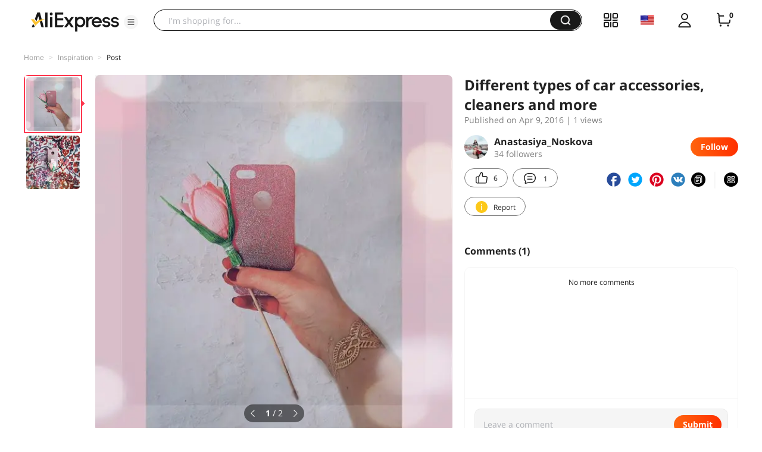

--- FILE ---
content_type: application/javascript
request_url: https://aplus.aliexpress.com/eg.js?t=1769904277299
body_size: 75
content:
window.goldlog=(window.goldlog||{});goldlog.Etag="l4YFIhfrNiQCAQMMZ81Uogfh";goldlog.stag=2;